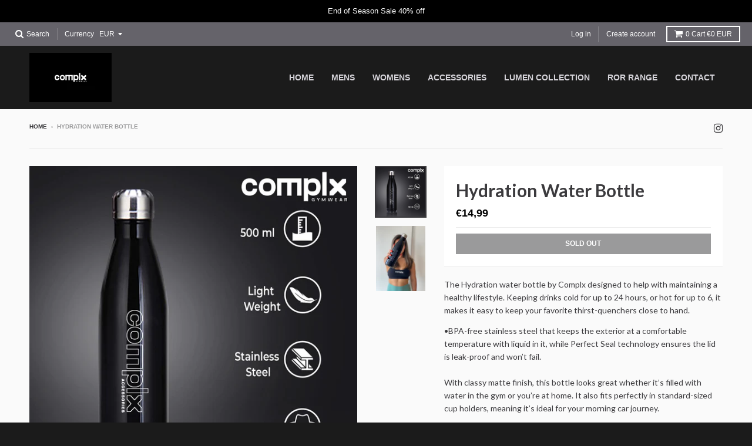

--- FILE ---
content_type: text/html; charset=utf-8
request_url: https://complxwear.com/products/complx-hydration-water-bottle
body_size: 20104
content:
<!doctype html>
<!--[if IE 8]><html class="no-js lt-ie9" lang="en"> <![endif]-->
<!--[if IE 9 ]><html class="ie9 no-js"> <![endif]-->
<!--[if (gt IE 9)|!(IE)]><!--> <html class="no-js" lang="en"> <!--<![endif]-->
<head>
  <!-- Google tag (gtag.js) -->
<script async src="https://www.googletagmanager.com/gtag/js?id=G-VNTPHSVS33"></script>
<script>
  window.dataLayer = window.dataLayer || [];
  function gtag(){dataLayer.push(arguments);}
  gtag('js', new Date());

  gtag('config', 'G-VNTPHSVS33');
</script>
  <meta charset="utf-8">
  <meta http-equiv="X-UA-Compatible" content="IE=edge,chrome=1">
  <link rel="canonical" href="https://complxwear.com/products/complx-hydration-water-bottle">
  <meta name="viewport" content="width=device-width,initial-scale=1">
  <meta name="theme-color" content="#000000">

  
  <link rel="shortcut icon" href="//complxwear.com/cdn/shop/files/Logo_32x32.jpg?v=1753300260" type="image/png" />
  

  <title>
    Hydration Water Bottle &ndash;  COMPLX WEAR
  </title>

  
    <meta name="description" content="The Hydration water bottle by Complx designed to help with maintaining a healthy lifestyle. Keeping drinks cold for up to 24 hours, or hot for up to 6, it makes it easy to keep your favorite thirst-quenchers close to hand. •BPA-free stainless steel that keeps the exterior at a comfortable temperature with liquid in it,">
  

  
<meta property="og:site_name" content=" COMPLX WEAR">
<meta property="og:url" content="https://complxwear.com/products/complx-hydration-water-bottle">
<meta property="og:title" content="Hydration Water Bottle">
<meta property="og:type" content="product">
<meta property="og:description" content="The Hydration water bottle by Complx designed to help with maintaining a healthy lifestyle. Keeping drinks cold for up to 24 hours, or hot for up to 6, it makes it easy to keep your favorite thirst-quenchers close to hand. •BPA-free stainless steel that keeps the exterior at a comfortable temperature with liquid in it,"><meta property="og:price:amount" content="14,99">
  <meta property="og:price:currency" content="EUR"><meta property="og:image" content="http://complxwear.com/cdn/shop/products/WhatsAppImage2020-04-20at10.56.10_1024x1024.jpg?v=1588023304"><meta property="og:image" content="http://complxwear.com/cdn/shop/products/image_873829f7-5296-4b22-a6f2-92148883abea_1024x1024.jpg?v=1590246855">
<meta property="og:image:secure_url" content="https://complxwear.com/cdn/shop/products/WhatsAppImage2020-04-20at10.56.10_1024x1024.jpg?v=1588023304"><meta property="og:image:secure_url" content="https://complxwear.com/cdn/shop/products/image_873829f7-5296-4b22-a6f2-92148883abea_1024x1024.jpg?v=1590246855">

<meta name="twitter:site" content="@">
<meta name="twitter:card" content="summary_large_image">
<meta name="twitter:title" content="Hydration Water Bottle">
<meta name="twitter:description" content="The Hydration water bottle by Complx designed to help with maintaining a healthy lifestyle. Keeping drinks cold for up to 24 hours, or hot for up to 6, it makes it easy to keep your favorite thirst-quenchers close to hand. •BPA-free stainless steel that keeps the exterior at a comfortable temperature with liquid in it,">


  <script>window.performance && window.performance.mark && window.performance.mark('shopify.content_for_header.start');</script><meta name="google-site-verification" content="45Hla0sPjgKVwbd1oMgF0vUzjWeV5Lzt4basbW7TVGM">
<meta id="shopify-digital-wallet" name="shopify-digital-wallet" content="/36452925572/digital_wallets/dialog">
<meta name="shopify-checkout-api-token" content="132983ff668fea9a185492f6b542c8f8">
<link rel="alternate" type="application/json+oembed" href="https://complxwear.com/products/complx-hydration-water-bottle.oembed">
<script async="async" src="/checkouts/internal/preloads.js?locale=en-IE"></script>
<link rel="preconnect" href="https://shop.app" crossorigin="anonymous">
<script async="async" src="https://shop.app/checkouts/internal/preloads.js?locale=en-IE&shop_id=36452925572" crossorigin="anonymous"></script>
<script id="apple-pay-shop-capabilities" type="application/json">{"shopId":36452925572,"countryCode":"IE","currencyCode":"EUR","merchantCapabilities":["supports3DS"],"merchantId":"gid:\/\/shopify\/Shop\/36452925572","merchantName":" COMPLX WEAR","requiredBillingContactFields":["postalAddress","email"],"requiredShippingContactFields":["postalAddress","email"],"shippingType":"shipping","supportedNetworks":["visa","maestro","masterCard","amex"],"total":{"type":"pending","label":" COMPLX WEAR","amount":"1.00"},"shopifyPaymentsEnabled":true,"supportsSubscriptions":true}</script>
<script id="shopify-features" type="application/json">{"accessToken":"132983ff668fea9a185492f6b542c8f8","betas":["rich-media-storefront-analytics"],"domain":"complxwear.com","predictiveSearch":true,"shopId":36452925572,"locale":"en"}</script>
<script>var Shopify = Shopify || {};
Shopify.shop = "complxwearireland.myshopify.com";
Shopify.locale = "en";
Shopify.currency = {"active":"EUR","rate":"1.0"};
Shopify.country = "IE";
Shopify.theme = {"name":"District","id":92470575236,"schema_name":"District","schema_version":"2.4.1","theme_store_id":null,"role":"main"};
Shopify.theme.handle = "null";
Shopify.theme.style = {"id":null,"handle":null};
Shopify.cdnHost = "complxwear.com/cdn";
Shopify.routes = Shopify.routes || {};
Shopify.routes.root = "/";</script>
<script type="module">!function(o){(o.Shopify=o.Shopify||{}).modules=!0}(window);</script>
<script>!function(o){function n(){var o=[];function n(){o.push(Array.prototype.slice.apply(arguments))}return n.q=o,n}var t=o.Shopify=o.Shopify||{};t.loadFeatures=n(),t.autoloadFeatures=n()}(window);</script>
<script>
  window.ShopifyPay = window.ShopifyPay || {};
  window.ShopifyPay.apiHost = "shop.app\/pay";
  window.ShopifyPay.redirectState = null;
</script>
<script id="shop-js-analytics" type="application/json">{"pageType":"product"}</script>
<script defer="defer" async type="module" src="//complxwear.com/cdn/shopifycloud/shop-js/modules/v2/client.init-shop-cart-sync_BN7fPSNr.en.esm.js"></script>
<script defer="defer" async type="module" src="//complxwear.com/cdn/shopifycloud/shop-js/modules/v2/chunk.common_Cbph3Kss.esm.js"></script>
<script defer="defer" async type="module" src="//complxwear.com/cdn/shopifycloud/shop-js/modules/v2/chunk.modal_DKumMAJ1.esm.js"></script>
<script type="module">
  await import("//complxwear.com/cdn/shopifycloud/shop-js/modules/v2/client.init-shop-cart-sync_BN7fPSNr.en.esm.js");
await import("//complxwear.com/cdn/shopifycloud/shop-js/modules/v2/chunk.common_Cbph3Kss.esm.js");
await import("//complxwear.com/cdn/shopifycloud/shop-js/modules/v2/chunk.modal_DKumMAJ1.esm.js");

  window.Shopify.SignInWithShop?.initShopCartSync?.({"fedCMEnabled":true,"windoidEnabled":true});

</script>
<script>
  window.Shopify = window.Shopify || {};
  if (!window.Shopify.featureAssets) window.Shopify.featureAssets = {};
  window.Shopify.featureAssets['shop-js'] = {"shop-cart-sync":["modules/v2/client.shop-cart-sync_CJVUk8Jm.en.esm.js","modules/v2/chunk.common_Cbph3Kss.esm.js","modules/v2/chunk.modal_DKumMAJ1.esm.js"],"init-fed-cm":["modules/v2/client.init-fed-cm_7Fvt41F4.en.esm.js","modules/v2/chunk.common_Cbph3Kss.esm.js","modules/v2/chunk.modal_DKumMAJ1.esm.js"],"init-shop-email-lookup-coordinator":["modules/v2/client.init-shop-email-lookup-coordinator_Cc088_bR.en.esm.js","modules/v2/chunk.common_Cbph3Kss.esm.js","modules/v2/chunk.modal_DKumMAJ1.esm.js"],"init-windoid":["modules/v2/client.init-windoid_hPopwJRj.en.esm.js","modules/v2/chunk.common_Cbph3Kss.esm.js","modules/v2/chunk.modal_DKumMAJ1.esm.js"],"shop-button":["modules/v2/client.shop-button_B0jaPSNF.en.esm.js","modules/v2/chunk.common_Cbph3Kss.esm.js","modules/v2/chunk.modal_DKumMAJ1.esm.js"],"shop-cash-offers":["modules/v2/client.shop-cash-offers_DPIskqss.en.esm.js","modules/v2/chunk.common_Cbph3Kss.esm.js","modules/v2/chunk.modal_DKumMAJ1.esm.js"],"shop-toast-manager":["modules/v2/client.shop-toast-manager_CK7RT69O.en.esm.js","modules/v2/chunk.common_Cbph3Kss.esm.js","modules/v2/chunk.modal_DKumMAJ1.esm.js"],"init-shop-cart-sync":["modules/v2/client.init-shop-cart-sync_BN7fPSNr.en.esm.js","modules/v2/chunk.common_Cbph3Kss.esm.js","modules/v2/chunk.modal_DKumMAJ1.esm.js"],"init-customer-accounts-sign-up":["modules/v2/client.init-customer-accounts-sign-up_CfPf4CXf.en.esm.js","modules/v2/client.shop-login-button_DeIztwXF.en.esm.js","modules/v2/chunk.common_Cbph3Kss.esm.js","modules/v2/chunk.modal_DKumMAJ1.esm.js"],"pay-button":["modules/v2/client.pay-button_CgIwFSYN.en.esm.js","modules/v2/chunk.common_Cbph3Kss.esm.js","modules/v2/chunk.modal_DKumMAJ1.esm.js"],"init-customer-accounts":["modules/v2/client.init-customer-accounts_DQ3x16JI.en.esm.js","modules/v2/client.shop-login-button_DeIztwXF.en.esm.js","modules/v2/chunk.common_Cbph3Kss.esm.js","modules/v2/chunk.modal_DKumMAJ1.esm.js"],"avatar":["modules/v2/client.avatar_BTnouDA3.en.esm.js"],"init-shop-for-new-customer-accounts":["modules/v2/client.init-shop-for-new-customer-accounts_CsZy_esa.en.esm.js","modules/v2/client.shop-login-button_DeIztwXF.en.esm.js","modules/v2/chunk.common_Cbph3Kss.esm.js","modules/v2/chunk.modal_DKumMAJ1.esm.js"],"shop-follow-button":["modules/v2/client.shop-follow-button_BRMJjgGd.en.esm.js","modules/v2/chunk.common_Cbph3Kss.esm.js","modules/v2/chunk.modal_DKumMAJ1.esm.js"],"checkout-modal":["modules/v2/client.checkout-modal_B9Drz_yf.en.esm.js","modules/v2/chunk.common_Cbph3Kss.esm.js","modules/v2/chunk.modal_DKumMAJ1.esm.js"],"shop-login-button":["modules/v2/client.shop-login-button_DeIztwXF.en.esm.js","modules/v2/chunk.common_Cbph3Kss.esm.js","modules/v2/chunk.modal_DKumMAJ1.esm.js"],"lead-capture":["modules/v2/client.lead-capture_DXYzFM3R.en.esm.js","modules/v2/chunk.common_Cbph3Kss.esm.js","modules/v2/chunk.modal_DKumMAJ1.esm.js"],"shop-login":["modules/v2/client.shop-login_CA5pJqmO.en.esm.js","modules/v2/chunk.common_Cbph3Kss.esm.js","modules/v2/chunk.modal_DKumMAJ1.esm.js"],"payment-terms":["modules/v2/client.payment-terms_BxzfvcZJ.en.esm.js","modules/v2/chunk.common_Cbph3Kss.esm.js","modules/v2/chunk.modal_DKumMAJ1.esm.js"]};
</script>
<script>(function() {
  var isLoaded = false;
  function asyncLoad() {
    if (isLoaded) return;
    isLoaded = true;
    var urls = ["\/\/cdn.shopify.com\/proxy\/7065417f65b5974c01ef568af3311529bd460ff0f1f170f99ed17b129a9cae3b\/shopify-script-tags.s3.eu-west-1.amazonaws.com\/smartseo\/instantpage.js?shop=complxwearireland.myshopify.com\u0026sp-cache-control=cHVibGljLCBtYXgtYWdlPTkwMA","https:\/\/chimpstatic.com\/mcjs-connected\/js\/users\/9244b58465f52df04ae4e11bb\/e519fe3f25dfaa85e17eead89.js?shop=complxwearireland.myshopify.com"];
    for (var i = 0; i < urls.length; i++) {
      var s = document.createElement('script');
      s.type = 'text/javascript';
      s.async = true;
      s.src = urls[i];
      var x = document.getElementsByTagName('script')[0];
      x.parentNode.insertBefore(s, x);
    }
  };
  if(window.attachEvent) {
    window.attachEvent('onload', asyncLoad);
  } else {
    window.addEventListener('load', asyncLoad, false);
  }
})();</script>
<script id="__st">var __st={"a":36452925572,"offset":-18000,"reqid":"042dc5cc-7e1c-4243-8562-ba83353b1eda-1769735033","pageurl":"complxwear.com\/products\/complx-hydration-water-bottle","u":"427c51dba1af","p":"product","rtyp":"product","rid":4883037978756};</script>
<script>window.ShopifyPaypalV4VisibilityTracking = true;</script>
<script id="captcha-bootstrap">!function(){'use strict';const t='contact',e='account',n='new_comment',o=[[t,t],['blogs',n],['comments',n],[t,'customer']],c=[[e,'customer_login'],[e,'guest_login'],[e,'recover_customer_password'],[e,'create_customer']],r=t=>t.map((([t,e])=>`form[action*='/${t}']:not([data-nocaptcha='true']) input[name='form_type'][value='${e}']`)).join(','),a=t=>()=>t?[...document.querySelectorAll(t)].map((t=>t.form)):[];function s(){const t=[...o],e=r(t);return a(e)}const i='password',u='form_key',d=['recaptcha-v3-token','g-recaptcha-response','h-captcha-response',i],f=()=>{try{return window.sessionStorage}catch{return}},m='__shopify_v',_=t=>t.elements[u];function p(t,e,n=!1){try{const o=window.sessionStorage,c=JSON.parse(o.getItem(e)),{data:r}=function(t){const{data:e,action:n}=t;return t[m]||n?{data:e,action:n}:{data:t,action:n}}(c);for(const[e,n]of Object.entries(r))t.elements[e]&&(t.elements[e].value=n);n&&o.removeItem(e)}catch(o){console.error('form repopulation failed',{error:o})}}const l='form_type',E='cptcha';function T(t){t.dataset[E]=!0}const w=window,h=w.document,L='Shopify',v='ce_forms',y='captcha';let A=!1;((t,e)=>{const n=(g='f06e6c50-85a8-45c8-87d0-21a2b65856fe',I='https://cdn.shopify.com/shopifycloud/storefront-forms-hcaptcha/ce_storefront_forms_captcha_hcaptcha.v1.5.2.iife.js',D={infoText:'Protected by hCaptcha',privacyText:'Privacy',termsText:'Terms'},(t,e,n)=>{const o=w[L][v],c=o.bindForm;if(c)return c(t,g,e,D).then(n);var r;o.q.push([[t,g,e,D],n]),r=I,A||(h.body.append(Object.assign(h.createElement('script'),{id:'captcha-provider',async:!0,src:r})),A=!0)});var g,I,D;w[L]=w[L]||{},w[L][v]=w[L][v]||{},w[L][v].q=[],w[L][y]=w[L][y]||{},w[L][y].protect=function(t,e){n(t,void 0,e),T(t)},Object.freeze(w[L][y]),function(t,e,n,w,h,L){const[v,y,A,g]=function(t,e,n){const i=e?o:[],u=t?c:[],d=[...i,...u],f=r(d),m=r(i),_=r(d.filter((([t,e])=>n.includes(e))));return[a(f),a(m),a(_),s()]}(w,h,L),I=t=>{const e=t.target;return e instanceof HTMLFormElement?e:e&&e.form},D=t=>v().includes(t);t.addEventListener('submit',(t=>{const e=I(t);if(!e)return;const n=D(e)&&!e.dataset.hcaptchaBound&&!e.dataset.recaptchaBound,o=_(e),c=g().includes(e)&&(!o||!o.value);(n||c)&&t.preventDefault(),c&&!n&&(function(t){try{if(!f())return;!function(t){const e=f();if(!e)return;const n=_(t);if(!n)return;const o=n.value;o&&e.removeItem(o)}(t);const e=Array.from(Array(32),(()=>Math.random().toString(36)[2])).join('');!function(t,e){_(t)||t.append(Object.assign(document.createElement('input'),{type:'hidden',name:u})),t.elements[u].value=e}(t,e),function(t,e){const n=f();if(!n)return;const o=[...t.querySelectorAll(`input[type='${i}']`)].map((({name:t})=>t)),c=[...d,...o],r={};for(const[a,s]of new FormData(t).entries())c.includes(a)||(r[a]=s);n.setItem(e,JSON.stringify({[m]:1,action:t.action,data:r}))}(t,e)}catch(e){console.error('failed to persist form',e)}}(e),e.submit())}));const S=(t,e)=>{t&&!t.dataset[E]&&(n(t,e.some((e=>e===t))),T(t))};for(const o of['focusin','change'])t.addEventListener(o,(t=>{const e=I(t);D(e)&&S(e,y())}));const B=e.get('form_key'),M=e.get(l),P=B&&M;t.addEventListener('DOMContentLoaded',(()=>{const t=y();if(P)for(const e of t)e.elements[l].value===M&&p(e,B);[...new Set([...A(),...v().filter((t=>'true'===t.dataset.shopifyCaptcha))])].forEach((e=>S(e,t)))}))}(h,new URLSearchParams(w.location.search),n,t,e,['guest_login'])})(!0,!0)}();</script>
<script integrity="sha256-4kQ18oKyAcykRKYeNunJcIwy7WH5gtpwJnB7kiuLZ1E=" data-source-attribution="shopify.loadfeatures" defer="defer" src="//complxwear.com/cdn/shopifycloud/storefront/assets/storefront/load_feature-a0a9edcb.js" crossorigin="anonymous"></script>
<script crossorigin="anonymous" defer="defer" src="//complxwear.com/cdn/shopifycloud/storefront/assets/shopify_pay/storefront-65b4c6d7.js?v=20250812"></script>
<script data-source-attribution="shopify.dynamic_checkout.dynamic.init">var Shopify=Shopify||{};Shopify.PaymentButton=Shopify.PaymentButton||{isStorefrontPortableWallets:!0,init:function(){window.Shopify.PaymentButton.init=function(){};var t=document.createElement("script");t.src="https://complxwear.com/cdn/shopifycloud/portable-wallets/latest/portable-wallets.en.js",t.type="module",document.head.appendChild(t)}};
</script>
<script data-source-attribution="shopify.dynamic_checkout.buyer_consent">
  function portableWalletsHideBuyerConsent(e){var t=document.getElementById("shopify-buyer-consent"),n=document.getElementById("shopify-subscription-policy-button");t&&n&&(t.classList.add("hidden"),t.setAttribute("aria-hidden","true"),n.removeEventListener("click",e))}function portableWalletsShowBuyerConsent(e){var t=document.getElementById("shopify-buyer-consent"),n=document.getElementById("shopify-subscription-policy-button");t&&n&&(t.classList.remove("hidden"),t.removeAttribute("aria-hidden"),n.addEventListener("click",e))}window.Shopify?.PaymentButton&&(window.Shopify.PaymentButton.hideBuyerConsent=portableWalletsHideBuyerConsent,window.Shopify.PaymentButton.showBuyerConsent=portableWalletsShowBuyerConsent);
</script>
<script data-source-attribution="shopify.dynamic_checkout.cart.bootstrap">document.addEventListener("DOMContentLoaded",(function(){function t(){return document.querySelector("shopify-accelerated-checkout-cart, shopify-accelerated-checkout")}if(t())Shopify.PaymentButton.init();else{new MutationObserver((function(e,n){t()&&(Shopify.PaymentButton.init(),n.disconnect())})).observe(document.body,{childList:!0,subtree:!0})}}));
</script>
<link id="shopify-accelerated-checkout-styles" rel="stylesheet" media="screen" href="https://complxwear.com/cdn/shopifycloud/portable-wallets/latest/accelerated-checkout-backwards-compat.css" crossorigin="anonymous">
<style id="shopify-accelerated-checkout-cart">
        #shopify-buyer-consent {
  margin-top: 1em;
  display: inline-block;
  width: 100%;
}

#shopify-buyer-consent.hidden {
  display: none;
}

#shopify-subscription-policy-button {
  background: none;
  border: none;
  padding: 0;
  text-decoration: underline;
  font-size: inherit;
  cursor: pointer;
}

#shopify-subscription-policy-button::before {
  box-shadow: none;
}

      </style>

<script>window.performance && window.performance.mark && window.performance.mark('shopify.content_for_header.end');</script>

  
  
  

  
  
  
  
  
    <link href="//fonts.googleapis.com/css?family=Lato:400,400italic,700,700italic|Lato:400,400italic,700,700italic|" rel="stylesheet" type="text/css" media="all" />
  


  <link href="//complxwear.com/cdn/shop/t/2/assets/theme.scss.css?v=140379683611961449561753385972" rel="stylesheet" type="text/css" media="all" />

  

  <!-- /snippets/oldIE-js.liquid -->


<!--[if lt IE 9]>

<script src="//cdnjs.cloudflare.com/ajax/libs/html5shiv/3.7.2/html5shiv.min.js" type="text/javascript"></script>
<script src="//complxwear.com/cdn/shop/t/2/assets/respond.min.js?v=52248677837542619231584649954" type="text/javascript"></script>
<link href="//complxwear.com/cdn/shop/t/2/assets/respond-proxy.html" id="respond-proxy" rel="respond-proxy" />
<link href="//complxwear.com/search?q=87d892f082ffc8f4f89f2691b446c593" id="respond-redirect" rel="respond-redirect" />
<script src="//complxwear.com/search?q=87d892f082ffc8f4f89f2691b446c593" type="text/javascript"></script>
<![endif]-->

  <script>
    window.StyleHatch = window.StyleHatch || {};
    StyleHatch.currencyFormat = "€{{amount_with_comma_separator}}";
    StyleHatch.Strings = {
      instagramAddToken: "Add your Instagram access token.",
      instagramInvalidToken: "The Instagram access token is invalid. Check to make sure you added the complete token.",
      instagramRateLimitToken: "Your store is currently over Instagram\u0026#39;s rate limit. Contact Style Hatch support for details.",
      addToCart: "Add to Cart",
      soldOut: "Sold Out"
    }
    StyleHatch.ajaxCartEnable = true;
    // Post defer
    window.addEventListener('DOMContentLoaded', function() {
      (function( $ ) {
      

      
      
      })(jq223);
    });
    document.documentElement.className = document.documentElement.className.replace('no-js', 'js');
  </script>

  <script type="text/javascript">
    window.lazySizesConfig = window.lazySizesConfig || {};
    window.lazySizesConfig.expand = 1200;
    window.lazySizesConfig.loadMode = 3;
  </script>
  <!--[if (gt IE 9)|!(IE)]><!--><script src="//complxwear.com/cdn/shop/t/2/assets/lazysizes.min.js?v=18864737905805455751584649953" async="async"></script><!--<![endif]-->
  <!--[if lte IE 9]><script src="//complxwear.com/cdn/shop/t/2/assets/lazysizes.min.js?v=18864737905805455751584649953"></script><![endif]-->
  <!--[if (gt IE 9)|!(IE)]><!--><script src="//complxwear.com/cdn/shop/t/2/assets/vendor.js?v=33017147095501145641584649958" defer="defer"></script><!--<![endif]-->
  <!--[if lte IE 9]><script src="//complxwear.com/cdn/shop/t/2/assets/vendor.js?v=33017147095501145641584649958"></script><![endif]-->
  
    <script>
StyleHatch.currencyConverter = true;
StyleHatch.shopCurrency = 'EUR';
StyleHatch.defaultCurrency = 'EUR';
// Formatting
StyleHatch.currencyConverterFormat = 'money_with_currency_format';
StyleHatch.moneyWithCurrencyFormat = "€{{amount_with_comma_separator}} EUR";
StyleHatch.moneyFormat = "€{{amount_with_comma_separator}}";
</script>
<!--[if (gt IE 9)|!(IE)]><!--><script src="//cdn.shopify.com/s/javascripts/currencies.js" defer="defer"></script><!--<![endif]-->
<!--[if lte IE 9]><script src="//cdn.shopify.com/s/javascripts/currencies.js"></script><![endif]-->
<!--[if (gt IE 9)|!(IE)]><!--><script src="//complxwear.com/cdn/shop/t/2/assets/jquery.currencies.min.js?v=152637954936623000011584649952" defer="defer"></script><!--<![endif]-->
<!--[if lte IE 9]><script src="//complxwear.com/cdn/shop/t/2/assets/jquery.currencies.min.js?v=152637954936623000011584649952"></script><![endif]-->

  
  <!--[if (gt IE 9)|!(IE)]><!--><script src="//complxwear.com/cdn/shop/t/2/assets/theme.min.js?v=184416381356903146781584649957" defer="defer"></script><!--<![endif]-->
  <!--[if lte IE 9]><script src="//complxwear.com/cdn/shop/t/2/assets/theme.min.js?v=184416381356903146781584649957"></script><![endif]-->

<script src="https://cdn.shopify.com/extensions/40e2e1dc-aa2d-445e-9721-f7e8b19b72d9/onepixel-31/assets/one-pixel.min.js" type="text/javascript" defer="defer"></script>
<link href="https://monorail-edge.shopifysvc.com" rel="dns-prefetch">
<script>(function(){if ("sendBeacon" in navigator && "performance" in window) {try {var session_token_from_headers = performance.getEntriesByType('navigation')[0].serverTiming.find(x => x.name == '_s').description;} catch {var session_token_from_headers = undefined;}var session_cookie_matches = document.cookie.match(/_shopify_s=([^;]*)/);var session_token_from_cookie = session_cookie_matches && session_cookie_matches.length === 2 ? session_cookie_matches[1] : "";var session_token = session_token_from_headers || session_token_from_cookie || "";function handle_abandonment_event(e) {var entries = performance.getEntries().filter(function(entry) {return /monorail-edge.shopifysvc.com/.test(entry.name);});if (!window.abandonment_tracked && entries.length === 0) {window.abandonment_tracked = true;var currentMs = Date.now();var navigation_start = performance.timing.navigationStart;var payload = {shop_id: 36452925572,url: window.location.href,navigation_start,duration: currentMs - navigation_start,session_token,page_type: "product"};window.navigator.sendBeacon("https://monorail-edge.shopifysvc.com/v1/produce", JSON.stringify({schema_id: "online_store_buyer_site_abandonment/1.1",payload: payload,metadata: {event_created_at_ms: currentMs,event_sent_at_ms: currentMs}}));}}window.addEventListener('pagehide', handle_abandonment_event);}}());</script>
<script id="web-pixels-manager-setup">(function e(e,d,r,n,o){if(void 0===o&&(o={}),!Boolean(null===(a=null===(i=window.Shopify)||void 0===i?void 0:i.analytics)||void 0===a?void 0:a.replayQueue)){var i,a;window.Shopify=window.Shopify||{};var t=window.Shopify;t.analytics=t.analytics||{};var s=t.analytics;s.replayQueue=[],s.publish=function(e,d,r){return s.replayQueue.push([e,d,r]),!0};try{self.performance.mark("wpm:start")}catch(e){}var l=function(){var e={modern:/Edge?\/(1{2}[4-9]|1[2-9]\d|[2-9]\d{2}|\d{4,})\.\d+(\.\d+|)|Firefox\/(1{2}[4-9]|1[2-9]\d|[2-9]\d{2}|\d{4,})\.\d+(\.\d+|)|Chrom(ium|e)\/(9{2}|\d{3,})\.\d+(\.\d+|)|(Maci|X1{2}).+ Version\/(15\.\d+|(1[6-9]|[2-9]\d|\d{3,})\.\d+)([,.]\d+|)( \(\w+\)|)( Mobile\/\w+|) Safari\/|Chrome.+OPR\/(9{2}|\d{3,})\.\d+\.\d+|(CPU[ +]OS|iPhone[ +]OS|CPU[ +]iPhone|CPU IPhone OS|CPU iPad OS)[ +]+(15[._]\d+|(1[6-9]|[2-9]\d|\d{3,})[._]\d+)([._]\d+|)|Android:?[ /-](13[3-9]|1[4-9]\d|[2-9]\d{2}|\d{4,})(\.\d+|)(\.\d+|)|Android.+Firefox\/(13[5-9]|1[4-9]\d|[2-9]\d{2}|\d{4,})\.\d+(\.\d+|)|Android.+Chrom(ium|e)\/(13[3-9]|1[4-9]\d|[2-9]\d{2}|\d{4,})\.\d+(\.\d+|)|SamsungBrowser\/([2-9]\d|\d{3,})\.\d+/,legacy:/Edge?\/(1[6-9]|[2-9]\d|\d{3,})\.\d+(\.\d+|)|Firefox\/(5[4-9]|[6-9]\d|\d{3,})\.\d+(\.\d+|)|Chrom(ium|e)\/(5[1-9]|[6-9]\d|\d{3,})\.\d+(\.\d+|)([\d.]+$|.*Safari\/(?![\d.]+ Edge\/[\d.]+$))|(Maci|X1{2}).+ Version\/(10\.\d+|(1[1-9]|[2-9]\d|\d{3,})\.\d+)([,.]\d+|)( \(\w+\)|)( Mobile\/\w+|) Safari\/|Chrome.+OPR\/(3[89]|[4-9]\d|\d{3,})\.\d+\.\d+|(CPU[ +]OS|iPhone[ +]OS|CPU[ +]iPhone|CPU IPhone OS|CPU iPad OS)[ +]+(10[._]\d+|(1[1-9]|[2-9]\d|\d{3,})[._]\d+)([._]\d+|)|Android:?[ /-](13[3-9]|1[4-9]\d|[2-9]\d{2}|\d{4,})(\.\d+|)(\.\d+|)|Mobile Safari.+OPR\/([89]\d|\d{3,})\.\d+\.\d+|Android.+Firefox\/(13[5-9]|1[4-9]\d|[2-9]\d{2}|\d{4,})\.\d+(\.\d+|)|Android.+Chrom(ium|e)\/(13[3-9]|1[4-9]\d|[2-9]\d{2}|\d{4,})\.\d+(\.\d+|)|Android.+(UC? ?Browser|UCWEB|U3)[ /]?(15\.([5-9]|\d{2,})|(1[6-9]|[2-9]\d|\d{3,})\.\d+)\.\d+|SamsungBrowser\/(5\.\d+|([6-9]|\d{2,})\.\d+)|Android.+MQ{2}Browser\/(14(\.(9|\d{2,})|)|(1[5-9]|[2-9]\d|\d{3,})(\.\d+|))(\.\d+|)|K[Aa][Ii]OS\/(3\.\d+|([4-9]|\d{2,})\.\d+)(\.\d+|)/},d=e.modern,r=e.legacy,n=navigator.userAgent;return n.match(d)?"modern":n.match(r)?"legacy":"unknown"}(),u="modern"===l?"modern":"legacy",c=(null!=n?n:{modern:"",legacy:""})[u],f=function(e){return[e.baseUrl,"/wpm","/b",e.hashVersion,"modern"===e.buildTarget?"m":"l",".js"].join("")}({baseUrl:d,hashVersion:r,buildTarget:u}),m=function(e){var d=e.version,r=e.bundleTarget,n=e.surface,o=e.pageUrl,i=e.monorailEndpoint;return{emit:function(e){var a=e.status,t=e.errorMsg,s=(new Date).getTime(),l=JSON.stringify({metadata:{event_sent_at_ms:s},events:[{schema_id:"web_pixels_manager_load/3.1",payload:{version:d,bundle_target:r,page_url:o,status:a,surface:n,error_msg:t},metadata:{event_created_at_ms:s}}]});if(!i)return console&&console.warn&&console.warn("[Web Pixels Manager] No Monorail endpoint provided, skipping logging."),!1;try{return self.navigator.sendBeacon.bind(self.navigator)(i,l)}catch(e){}var u=new XMLHttpRequest;try{return u.open("POST",i,!0),u.setRequestHeader("Content-Type","text/plain"),u.send(l),!0}catch(e){return console&&console.warn&&console.warn("[Web Pixels Manager] Got an unhandled error while logging to Monorail."),!1}}}}({version:r,bundleTarget:l,surface:e.surface,pageUrl:self.location.href,monorailEndpoint:e.monorailEndpoint});try{o.browserTarget=l,function(e){var d=e.src,r=e.async,n=void 0===r||r,o=e.onload,i=e.onerror,a=e.sri,t=e.scriptDataAttributes,s=void 0===t?{}:t,l=document.createElement("script"),u=document.querySelector("head"),c=document.querySelector("body");if(l.async=n,l.src=d,a&&(l.integrity=a,l.crossOrigin="anonymous"),s)for(var f in s)if(Object.prototype.hasOwnProperty.call(s,f))try{l.dataset[f]=s[f]}catch(e){}if(o&&l.addEventListener("load",o),i&&l.addEventListener("error",i),u)u.appendChild(l);else{if(!c)throw new Error("Did not find a head or body element to append the script");c.appendChild(l)}}({src:f,async:!0,onload:function(){if(!function(){var e,d;return Boolean(null===(d=null===(e=window.Shopify)||void 0===e?void 0:e.analytics)||void 0===d?void 0:d.initialized)}()){var d=window.webPixelsManager.init(e)||void 0;if(d){var r=window.Shopify.analytics;r.replayQueue.forEach((function(e){var r=e[0],n=e[1],o=e[2];d.publishCustomEvent(r,n,o)})),r.replayQueue=[],r.publish=d.publishCustomEvent,r.visitor=d.visitor,r.initialized=!0}}},onerror:function(){return m.emit({status:"failed",errorMsg:"".concat(f," has failed to load")})},sri:function(e){var d=/^sha384-[A-Za-z0-9+/=]+$/;return"string"==typeof e&&d.test(e)}(c)?c:"",scriptDataAttributes:o}),m.emit({status:"loading"})}catch(e){m.emit({status:"failed",errorMsg:(null==e?void 0:e.message)||"Unknown error"})}}})({shopId: 36452925572,storefrontBaseUrl: "https://complxwear.com",extensionsBaseUrl: "https://extensions.shopifycdn.com/cdn/shopifycloud/web-pixels-manager",monorailEndpoint: "https://monorail-edge.shopifysvc.com/unstable/produce_batch",surface: "storefront-renderer",enabledBetaFlags: ["2dca8a86"],webPixelsConfigList: [{"id":"3292660055","configuration":"{\"shopID\":\"TtQACSRk0OFmQQ\"}","eventPayloadVersion":"v1","runtimeContext":"STRICT","scriptVersion":"030d7bc4a14967b7600ab5ae2a7fbb34","type":"APP","apiClientId":6348385,"privacyPurposes":["ANALYTICS","MARKETING","SALE_OF_DATA"],"dataSharingAdjustments":{"protectedCustomerApprovalScopes":["read_customer_personal_data"]}},{"id":"1059815767","configuration":"{\"config\":\"{\\\"pixel_id\\\":\\\"G-VNTPHSVS33\\\",\\\"target_country\\\":\\\"IE\\\",\\\"gtag_events\\\":[{\\\"type\\\":\\\"search\\\",\\\"action_label\\\":[\\\"G-VNTPHSVS33\\\",\\\"AW-11124030042\\\/qxSfCIHHmZMYENr0rLgp\\\"]},{\\\"type\\\":\\\"begin_checkout\\\",\\\"action_label\\\":[\\\"G-VNTPHSVS33\\\",\\\"AW-11124030042\\\/FnIHCIfHmZMYENr0rLgp\\\"]},{\\\"type\\\":\\\"view_item\\\",\\\"action_label\\\":[\\\"G-VNTPHSVS33\\\",\\\"AW-11124030042\\\/aI6SCPDEmZMYENr0rLgp\\\",\\\"MC-H8L9890F22\\\"]},{\\\"type\\\":\\\"purchase\\\",\\\"action_label\\\":[\\\"G-VNTPHSVS33\\\",\\\"AW-11124030042\\\/0fttCOrEmZMYENr0rLgp\\\",\\\"MC-H8L9890F22\\\"]},{\\\"type\\\":\\\"page_view\\\",\\\"action_label\\\":[\\\"G-VNTPHSVS33\\\",\\\"AW-11124030042\\\/iMQsCO3EmZMYENr0rLgp\\\",\\\"MC-H8L9890F22\\\"]},{\\\"type\\\":\\\"add_payment_info\\\",\\\"action_label\\\":[\\\"G-VNTPHSVS33\\\",\\\"AW-11124030042\\\/D2_3CIrHmZMYENr0rLgp\\\"]},{\\\"type\\\":\\\"add_to_cart\\\",\\\"action_label\\\":[\\\"G-VNTPHSVS33\\\",\\\"AW-11124030042\\\/Z3IrCITHmZMYENr0rLgp\\\"]}],\\\"enable_monitoring_mode\\\":false}\"}","eventPayloadVersion":"v1","runtimeContext":"OPEN","scriptVersion":"b2a88bafab3e21179ed38636efcd8a93","type":"APP","apiClientId":1780363,"privacyPurposes":[],"dataSharingAdjustments":{"protectedCustomerApprovalScopes":["read_customer_address","read_customer_email","read_customer_name","read_customer_personal_data","read_customer_phone"]}},{"id":"158728535","eventPayloadVersion":"v1","runtimeContext":"LAX","scriptVersion":"1","type":"CUSTOM","privacyPurposes":["MARKETING"],"name":"Meta pixel (migrated)"},{"id":"shopify-app-pixel","configuration":"{}","eventPayloadVersion":"v1","runtimeContext":"STRICT","scriptVersion":"0450","apiClientId":"shopify-pixel","type":"APP","privacyPurposes":["ANALYTICS","MARKETING"]},{"id":"shopify-custom-pixel","eventPayloadVersion":"v1","runtimeContext":"LAX","scriptVersion":"0450","apiClientId":"shopify-pixel","type":"CUSTOM","privacyPurposes":["ANALYTICS","MARKETING"]}],isMerchantRequest: false,initData: {"shop":{"name":" COMPLX WEAR","paymentSettings":{"currencyCode":"EUR"},"myshopifyDomain":"complxwearireland.myshopify.com","countryCode":"IE","storefrontUrl":"https:\/\/complxwear.com"},"customer":null,"cart":null,"checkout":null,"productVariants":[{"price":{"amount":14.99,"currencyCode":"EUR"},"product":{"title":"Hydration Water Bottle","vendor":"COMPLX","id":"4883037978756","untranslatedTitle":"Hydration Water Bottle","url":"\/products\/complx-hydration-water-bottle","type":""},"id":"33584374710404","image":{"src":"\/\/complxwear.com\/cdn\/shop\/products\/WhatsAppImage2020-04-20at10.56.10.jpg?v=1588023304"},"sku":null,"title":"Default Title","untranslatedTitle":"Default Title"}],"purchasingCompany":null},},"https://complxwear.com/cdn","1d2a099fw23dfb22ep557258f5m7a2edbae",{"modern":"","legacy":""},{"shopId":"36452925572","storefrontBaseUrl":"https:\/\/complxwear.com","extensionBaseUrl":"https:\/\/extensions.shopifycdn.com\/cdn\/shopifycloud\/web-pixels-manager","surface":"storefront-renderer","enabledBetaFlags":"[\"2dca8a86\"]","isMerchantRequest":"false","hashVersion":"1d2a099fw23dfb22ep557258f5m7a2edbae","publish":"custom","events":"[[\"page_viewed\",{}],[\"product_viewed\",{\"productVariant\":{\"price\":{\"amount\":14.99,\"currencyCode\":\"EUR\"},\"product\":{\"title\":\"Hydration Water Bottle\",\"vendor\":\"COMPLX\",\"id\":\"4883037978756\",\"untranslatedTitle\":\"Hydration Water Bottle\",\"url\":\"\/products\/complx-hydration-water-bottle\",\"type\":\"\"},\"id\":\"33584374710404\",\"image\":{\"src\":\"\/\/complxwear.com\/cdn\/shop\/products\/WhatsAppImage2020-04-20at10.56.10.jpg?v=1588023304\"},\"sku\":null,\"title\":\"Default Title\",\"untranslatedTitle\":\"Default Title\"}}]]"});</script><script>
  window.ShopifyAnalytics = window.ShopifyAnalytics || {};
  window.ShopifyAnalytics.meta = window.ShopifyAnalytics.meta || {};
  window.ShopifyAnalytics.meta.currency = 'EUR';
  var meta = {"product":{"id":4883037978756,"gid":"gid:\/\/shopify\/Product\/4883037978756","vendor":"COMPLX","type":"","handle":"complx-hydration-water-bottle","variants":[{"id":33584374710404,"price":1499,"name":"Hydration Water Bottle","public_title":null,"sku":null}],"remote":false},"page":{"pageType":"product","resourceType":"product","resourceId":4883037978756,"requestId":"042dc5cc-7e1c-4243-8562-ba83353b1eda-1769735033"}};
  for (var attr in meta) {
    window.ShopifyAnalytics.meta[attr] = meta[attr];
  }
</script>
<script class="analytics">
  (function () {
    var customDocumentWrite = function(content) {
      var jquery = null;

      if (window.jQuery) {
        jquery = window.jQuery;
      } else if (window.Checkout && window.Checkout.$) {
        jquery = window.Checkout.$;
      }

      if (jquery) {
        jquery('body').append(content);
      }
    };

    var hasLoggedConversion = function(token) {
      if (token) {
        return document.cookie.indexOf('loggedConversion=' + token) !== -1;
      }
      return false;
    }

    var setCookieIfConversion = function(token) {
      if (token) {
        var twoMonthsFromNow = new Date(Date.now());
        twoMonthsFromNow.setMonth(twoMonthsFromNow.getMonth() + 2);

        document.cookie = 'loggedConversion=' + token + '; expires=' + twoMonthsFromNow;
      }
    }

    var trekkie = window.ShopifyAnalytics.lib = window.trekkie = window.trekkie || [];
    if (trekkie.integrations) {
      return;
    }
    trekkie.methods = [
      'identify',
      'page',
      'ready',
      'track',
      'trackForm',
      'trackLink'
    ];
    trekkie.factory = function(method) {
      return function() {
        var args = Array.prototype.slice.call(arguments);
        args.unshift(method);
        trekkie.push(args);
        return trekkie;
      };
    };
    for (var i = 0; i < trekkie.methods.length; i++) {
      var key = trekkie.methods[i];
      trekkie[key] = trekkie.factory(key);
    }
    trekkie.load = function(config) {
      trekkie.config = config || {};
      trekkie.config.initialDocumentCookie = document.cookie;
      var first = document.getElementsByTagName('script')[0];
      var script = document.createElement('script');
      script.type = 'text/javascript';
      script.onerror = function(e) {
        var scriptFallback = document.createElement('script');
        scriptFallback.type = 'text/javascript';
        scriptFallback.onerror = function(error) {
                var Monorail = {
      produce: function produce(monorailDomain, schemaId, payload) {
        var currentMs = new Date().getTime();
        var event = {
          schema_id: schemaId,
          payload: payload,
          metadata: {
            event_created_at_ms: currentMs,
            event_sent_at_ms: currentMs
          }
        };
        return Monorail.sendRequest("https://" + monorailDomain + "/v1/produce", JSON.stringify(event));
      },
      sendRequest: function sendRequest(endpointUrl, payload) {
        // Try the sendBeacon API
        if (window && window.navigator && typeof window.navigator.sendBeacon === 'function' && typeof window.Blob === 'function' && !Monorail.isIos12()) {
          var blobData = new window.Blob([payload], {
            type: 'text/plain'
          });

          if (window.navigator.sendBeacon(endpointUrl, blobData)) {
            return true;
          } // sendBeacon was not successful

        } // XHR beacon

        var xhr = new XMLHttpRequest();

        try {
          xhr.open('POST', endpointUrl);
          xhr.setRequestHeader('Content-Type', 'text/plain');
          xhr.send(payload);
        } catch (e) {
          console.log(e);
        }

        return false;
      },
      isIos12: function isIos12() {
        return window.navigator.userAgent.lastIndexOf('iPhone; CPU iPhone OS 12_') !== -1 || window.navigator.userAgent.lastIndexOf('iPad; CPU OS 12_') !== -1;
      }
    };
    Monorail.produce('monorail-edge.shopifysvc.com',
      'trekkie_storefront_load_errors/1.1',
      {shop_id: 36452925572,
      theme_id: 92470575236,
      app_name: "storefront",
      context_url: window.location.href,
      source_url: "//complxwear.com/cdn/s/trekkie.storefront.c59ea00e0474b293ae6629561379568a2d7c4bba.min.js"});

        };
        scriptFallback.async = true;
        scriptFallback.src = '//complxwear.com/cdn/s/trekkie.storefront.c59ea00e0474b293ae6629561379568a2d7c4bba.min.js';
        first.parentNode.insertBefore(scriptFallback, first);
      };
      script.async = true;
      script.src = '//complxwear.com/cdn/s/trekkie.storefront.c59ea00e0474b293ae6629561379568a2d7c4bba.min.js';
      first.parentNode.insertBefore(script, first);
    };
    trekkie.load(
      {"Trekkie":{"appName":"storefront","development":false,"defaultAttributes":{"shopId":36452925572,"isMerchantRequest":null,"themeId":92470575236,"themeCityHash":"1180848717488746226","contentLanguage":"en","currency":"EUR","eventMetadataId":"5e17e2e2-bb1c-41b0-a350-ece4bc361003"},"isServerSideCookieWritingEnabled":true,"monorailRegion":"shop_domain","enabledBetaFlags":["65f19447","b5387b81"]},"Session Attribution":{},"S2S":{"facebookCapiEnabled":false,"source":"trekkie-storefront-renderer","apiClientId":580111}}
    );

    var loaded = false;
    trekkie.ready(function() {
      if (loaded) return;
      loaded = true;

      window.ShopifyAnalytics.lib = window.trekkie;

      var originalDocumentWrite = document.write;
      document.write = customDocumentWrite;
      try { window.ShopifyAnalytics.merchantGoogleAnalytics.call(this); } catch(error) {};
      document.write = originalDocumentWrite;

      window.ShopifyAnalytics.lib.page(null,{"pageType":"product","resourceType":"product","resourceId":4883037978756,"requestId":"042dc5cc-7e1c-4243-8562-ba83353b1eda-1769735033","shopifyEmitted":true});

      var match = window.location.pathname.match(/checkouts\/(.+)\/(thank_you|post_purchase)/)
      var token = match? match[1]: undefined;
      if (!hasLoggedConversion(token)) {
        setCookieIfConversion(token);
        window.ShopifyAnalytics.lib.track("Viewed Product",{"currency":"EUR","variantId":33584374710404,"productId":4883037978756,"productGid":"gid:\/\/shopify\/Product\/4883037978756","name":"Hydration Water Bottle","price":"14.99","sku":null,"brand":"COMPLX","variant":null,"category":"","nonInteraction":true,"remote":false},undefined,undefined,{"shopifyEmitted":true});
      window.ShopifyAnalytics.lib.track("monorail:\/\/trekkie_storefront_viewed_product\/1.1",{"currency":"EUR","variantId":33584374710404,"productId":4883037978756,"productGid":"gid:\/\/shopify\/Product\/4883037978756","name":"Hydration Water Bottle","price":"14.99","sku":null,"brand":"COMPLX","variant":null,"category":"","nonInteraction":true,"remote":false,"referer":"https:\/\/complxwear.com\/products\/complx-hydration-water-bottle"});
      }
    });


        var eventsListenerScript = document.createElement('script');
        eventsListenerScript.async = true;
        eventsListenerScript.src = "//complxwear.com/cdn/shopifycloud/storefront/assets/shop_events_listener-3da45d37.js";
        document.getElementsByTagName('head')[0].appendChild(eventsListenerScript);

})();</script>
<script
  defer
  src="https://complxwear.com/cdn/shopifycloud/perf-kit/shopify-perf-kit-3.1.0.min.js"
  data-application="storefront-renderer"
  data-shop-id="36452925572"
  data-render-region="gcp-us-east1"
  data-page-type="product"
  data-theme-instance-id="92470575236"
  data-theme-name="District"
  data-theme-version="2.4.1"
  data-monorail-region="shop_domain"
  data-resource-timing-sampling-rate="10"
  data-shs="true"
  data-shs-beacon="true"
  data-shs-export-with-fetch="true"
  data-shs-logs-sample-rate="1"
  data-shs-beacon-endpoint="https://complxwear.com/api/collect"
></script>
</head>

<body id="hydration-water-bottle" class="template-product" data-template-directory="" data-template="product" >

  <div id="page">
    <div id="shopify-section-promos" class="shopify-section promos"><div data-section-id="promos" data-section-type="promos-section" data-scroll-lock="true">
  
    
    
      <header id="block-1482143996282" class="promo-bar promo-bar-1482143996282 align-center size-default placement-top"
        data-type="announcement-bar"
        
        data-hide-delay="no-delay"
        
        data-bar-placement="top"
        data-show-for="both"
        >
        
          <span class="promo-bar-text">End of Season Sale 40% off</span>
        
      </header>
      <style>
        header.promo-bar-1482143996282 span.promo-bar-text {
          background-color: #000000;
          color: #ffffff;
        }
        header.promo-bar-1482143996282 a {
          color: #ffffff;
        }
      </style>
    

    
    

    
    

  
</div>


</div>
    <header class="util">
  <div class="wrapper">

    <div class="search-wrapper">
      <!-- /snippets/search-bar.liquid -->


<form action="/search" method="get" class="input-group search-bar" role="search">
  <div class="icon-wrapper">
    <span class="icon-fallback-text">
      <span class="icon icon-search" aria-hidden="true"></span>
      <span class="fallback-text">Search</span>
    </span>
  </div>
  <div class="input-wrapper">
    <input type="search" name="q" value="" placeholder="Search our store" class="input-group-field" aria-label="Search our store">
  </div>
  <div class="button-wrapper">
    <span class="input-group-btn">
      <button type="button" class="btn icon-fallback-text">
        <span class="icon icon-close" aria-hidden="true"></span>
        <span class="fallback-text">Close menu</span>
      </button>
    </span>
  </div>
</form>
    </div>

    <div class="left-wrapper">
      <ul class="text-links">
        <li class="mobile-menu">
          <a href="#menu" class="toggle-menu menu-link">
            <span class="icon-text">
              <span class="icon icon-menu" aria-hidden="true"></span>
              <span class="text" data-close-text="Close menu">Menu</span>
            </span>
          </a>
        </li>
        <li>
          <a href="#" class="search">
            <span class="icon-text">
              <span class="icon icon-search" aria-hidden="true"></span>
              <span class="text">Search</span>
            </span>
          </a>
        </li>
      </ul>
      
      
        <div class="currency-picker-contain">
  <label>Currency</label>
  <select class="currency-picker" name="currencies">
  
  
  <option value="EUR" selected="selected">EUR</option>
  
    
    <option value="USD">USD</option>
    
  
    
    <option value="CAD">CAD</option>
    
  
    
    <option value="GBP">GBP</option>
    
  
    
  
    
    <option value="JPY">JPY</option>
    
  
  </select>
</div>

      
    </div>

    <div class="right-wrapper">
      
      
        <!-- /snippets/accounts-nav.liquid -->
<ul class="text-links">
  
    <li>
      <a href="https://complxwear.com/customer_authentication/redirect?locale=en&amp;region_country=IE" id="customer_login_link">Log in</a>
    </li>
    <li>
      <a href="https://shopify.com/36452925572/account?locale=en" id="customer_register_link">Create account</a>
    </li>
  
</ul>
      
      
      <a href="/cart" id="CartButton">
        <span class="icon-fallback-text">
          <span class="icon icon-cart" aria-hidden="true"></span>
        </span>
        <span id="CartCount">0</span>
        Cart
        <span id="CartCost" class="money"></span>

      </a>
      
        <!-- /snippets/cart-preview.liquid -->
<div class="cart-preview">
  <div class="cart-preview-title">
    Added to Cart
  </div>
  <div class="product-container">
    <div class="box product">
      <figure>
        <a href="#" class="product-image"></a>
        <figcaption>
          <a href="#" class="product-title"></a>
          <ul class="product-variant options"></ul>
          <span class="product-price price money"></span>
        </figcaption>
      </figure>
    </div>
  </div>
  <div class="cart-preview-total">
    
    <div class="count plural">You have <span class="item-count"></span> items in your cart</div>
    <div class="count singular">You have <span class="item-count">1</span> item in your cart</div>
    <div class="label">Total</div>
    <div class="total-price total"><span class="money"></span></div>
  </div>
  <a href="/cart" class="button solid">Check Out</a>
  <a href="#continue" class="button outline continue-shopping">Continue Shopping</a>
</div>
      
    </div>
  </div>
</header>

    <div id="shopify-section-header" class="shopify-section header"><div data-section-id="header" data-section-type="header-section">
  <div class="site-header-wrapper">
    <header class="site-header minimal " data-scroll-lock="util" role="banner">

      <div class="wrapper">
        <div class="logo-nav-contain layout-horizontal">
          
          <div class="logo-contain">
            
              <div class="site-logo has-image" itemscope itemtype="http://schema.org/Organization">
            
              
                <a href="/" itemprop="url" class="logo-image">
                  
                  
                  
                  <img src="//complxwear.com/cdn/shop/files/Logo_140x.jpg?v=1753300260"
                    srcset="//complxwear.com/cdn/shop/files/Logo_140x.jpg?v=1753300260 1x
                            ,//complxwear.com/cdn/shop/files/Logo_140x@2x.jpg?v=1753300260 2x"
                    alt=" COMPLX WEAR">
                </a>
              
            
              </div>
            
          </div>

          <nav class="nav-bar" role="navigation">
            <ul class="site-nav" role="menubar">
  
  
    <li class="" role="presentation">
      <a href="/"  role="menuitem">Home</a>
      
    </li>
  
    <li class="" role="presentation">
      <a href="/collections/men"  role="menuitem">Mens</a>
      
    </li>
  
    <li class="" role="presentation">
      <a href="/collections/women"  role="menuitem">Womens</a>
      
    </li>
  
    <li class="" role="presentation">
      <a href="/collections/accessories"  role="menuitem">Accessories</a>
      
    </li>
  
    <li class="" role="presentation">
      <a href="/collections/lumen-collection"  role="menuitem">Lumen collection</a>
      
    </li>
  
    <li class="" role="presentation">
      <a href="/collections/leggings"  role="menuitem">ROR RANGE</a>
      
    </li>
  
    <li class="" role="presentation">
      <a href="/pages/contact"  role="menuitem">Contact</a>
      
    </li>
  
</ul>

          </nav>
        </div>

      </div>
    </header>
  </div>
</div>

<nav id="menu" class="panel" role="navigation">
  <div class="search">
    <!-- /snippets/search-bar.liquid -->


<form action="/search" method="get" class="input-group search-bar" role="search">
  <div class="icon-wrapper">
    <span class="icon-fallback-text">
      <span class="icon icon-search" aria-hidden="true"></span>
      <span class="fallback-text">Search</span>
    </span>
  </div>
  <div class="input-wrapper">
    <input type="search" name="q" value="" placeholder="Search our store" class="input-group-field" aria-label="Search our store">
  </div>
  <div class="button-wrapper">
    <span class="input-group-btn">
      <button type="button" class="btn icon-fallback-text">
        <span class="icon icon-close" aria-hidden="true"></span>
        <span class="fallback-text">Close menu</span>
      </button>
    </span>
  </div>
</form>
  </div>

  <ul class="site-nav" role="menubar">
  
  
    <li class="" role="presentation">
      <a href="/"  role="menuitem">Home</a>
      
    </li>
  
    <li class="" role="presentation">
      <a href="/collections/men"  role="menuitem">Mens</a>
      
    </li>
  
    <li class="" role="presentation">
      <a href="/collections/women"  role="menuitem">Womens</a>
      
    </li>
  
    <li class="" role="presentation">
      <a href="/collections/accessories"  role="menuitem">Accessories</a>
      
    </li>
  
    <li class="" role="presentation">
      <a href="/collections/lumen-collection"  role="menuitem">Lumen collection</a>
      
    </li>
  
    <li class="" role="presentation">
      <a href="/collections/leggings"  role="menuitem">ROR RANGE</a>
      
    </li>
  
    <li class="" role="presentation">
      <a href="/pages/contact"  role="menuitem">Contact</a>
      
    </li>
  
</ul>


  <div class="account">
    
      <!-- /snippets/accounts-nav.liquid -->
<ul class="text-links">
  
    <li>
      <a href="https://complxwear.com/customer_authentication/redirect?locale=en&amp;region_country=IE" id="customer_login_link">Log in</a>
    </li>
    <li>
      <a href="https://shopify.com/36452925572/account?locale=en" id="customer_register_link">Create account</a>
    </li>
  
</ul>
    
  </div>
</nav>

<style>
  
  header.util .wrapper {
    padding: 0;
    max-width: 100%;
  }
  header.util .wrapper .left-wrapper,
  header.util .wrapper .right-wrapper {
    margin: 6px 20px;
  }
  
  .site-logo.has-image {
    max-width: 140px;
  }
  //
</style>


</div>

    <main class="main-content" role="main">
      

<div id="shopify-section-product-template" class="shopify-section"><div class="product-template" id="ProductSection-product-template" data-section-id="product-template" data-section-type="product-template" data-enable-history-state="true">
  <section class="single-product" itemscope itemtype="http://schema.org/Product">
    <meta itemprop="name" content="Hydration Water Bottle">
    <meta itemprop="url" content="https://complxwear.com/products/complx-hydration-water-bottle">
    <meta itemprop="image" content="//complxwear.com/cdn/shop/products/WhatsAppImage2020-04-20at10.56.10_1024x1024.jpg?v=1588023304">
    
    
    <div class="wrapper">

      <header class="content-util">
      <!-- /snippets/breadcrumb.liquid -->


<nav class="breadcrumb" role="navigation" aria-label="breadcrumbs">
  <a href="/" title="Back to the frontpage">Home</a>

  

    
    <span aria-hidden="true">&rsaquo;</span>
    <span>Hydration Water Bottle</span>

  
</nav>


      <ul class="social-icons">
  
  
  
  <li>
    <a href="https://www.instagram.com/complxwear" title=" COMPLX WEAR on Instagram">
      <span class="icon-fallback-text">
        <span class="icon icon-instagram" aria-hidden="true"></span>
        <span class="fallback-text">Instagram</span>
      </span>
    </a>
  </li>
  
  
  
  
  
  
  
  
  
  
</ul>
      </header>

      <header class="product-header">
        <div class="product-jump-container">
          
          
        </div>

      </header>

      <div class="grid">
        <div class="product-images thumbnails-placement-side">
          <div class="images-container">
            <div class="featured " id="ProductPhoto"><div class="featured-container featured-container-product-template featured-zoom" data-zoom="true" data-lightbox="true">
                <a href="//complxwear.com/cdn/shop/products/WhatsAppImage2020-04-20at10.56.10_1600x.jpg?v=1588023304" class="card__image-container">
                  
                  







                  <div class="productimage-limit" style="max-width:1600px">
                    <img id="ProductImage" class="lazyload"
                      src="//complxwear.com/cdn/shop/products/WhatsAppImage2020-04-20at10.56.10_394x.jpg?v=1588023304"
                      data-id="product-template"
                      data-src="//complxwear.com/cdn/shop/products/WhatsAppImage2020-04-20at10.56.10_{width}x.jpg?v=1588023304"
                      data-widths="[85,100,200,295,394,590,720,800,1600]"
                      data-aspectratio="1.0"
                      data-sizes="auto"
                      data-position="0"
                      data-max-width="1600"
                      alt="Hydration Water Bottle">
                    <noscript>
                      <img src="//complxwear.com/cdn/shop/products/WhatsAppImage2020-04-20at10.56.10_590x.jpg?v=1588023304" alt="Hydration Water Bottle">
                    </noscript>
                  </div>
                </a>
              </div>
            </div>
            
            
              <div class="thumbnails" >
                <ul id="ProductThumbs-product-template">

                  
<li>
                      <a href="//complxwear.com/cdn/shop/products/WhatsAppImage2020-04-20at10.56.10_1600x.jpg?v=1588023304" class="product-single__thumbnail--product-template active" data-image-id="15670756704388">
                        
                        







                        <img class="lazyload"
                          src="//complxwear.com/cdn/shop/products/WhatsAppImage2020-04-20at10.56.10_100x.jpg?v=1588023304"
                          data-default="//complxwear.com/cdn/shop/products/WhatsAppImage2020-04-20at10.56.10_394x.jpg?v=1588023304"
                          data-src="//complxwear.com/cdn/shop/products/WhatsAppImage2020-04-20at10.56.10_{width}x.jpg?v=1588023304"
                          data-src-pattern="//complxwear.com/cdn/shop/products/WhatsAppImage2020-04-20at10.56.10_{width}x.jpg?v=1588023304"
                          data-widths="[85,100,200,295,394,590,720,800,1600]"
                          data-aspectratio="1.0"
                          data-sizes="auto"
                          data-position="0"
                          data-max-width="1600"
                          alt="Hydration Water Bottle">
                        <noscript>
                          <img src="//complxwear.com/cdn/shop/products/WhatsAppImage2020-04-20at10.56.10_100x.jpg?v=1588023304" alt="Hydration Water Bottle">
                        </noscript>
                      </a>
                    </li>
                  
<li>
                      <a href="//complxwear.com/cdn/shop/products/image_873829f7-5296-4b22-a6f2-92148883abea_3024x.jpg?v=1590246855" class="product-single__thumbnail--product-template " data-image-id="16122733953156">
                        
                        







                        <img class="lazyload"
                          src="//complxwear.com/cdn/shop/products/image_873829f7-5296-4b22-a6f2-92148883abea_100x.jpg?v=1590246855"
                          data-default="//complxwear.com/cdn/shop/products/image_873829f7-5296-4b22-a6f2-92148883abea_394x.jpg?v=1590246855"
                          data-src="//complxwear.com/cdn/shop/products/image_873829f7-5296-4b22-a6f2-92148883abea_{width}x.jpg?v=1590246855"
                          data-src-pattern="//complxwear.com/cdn/shop/products/image_873829f7-5296-4b22-a6f2-92148883abea_{width}x.jpg?v=1590246855"
                          data-widths="[85,100,200,295,394,590,720,800,3024]"
                          data-aspectratio="0.75"
                          data-sizes="auto"
                          data-position="1"
                          data-max-width="3024"
                          alt="Hydration Water Bottle">
                        <noscript>
                          <img src="//complxwear.com/cdn/shop/products/image_873829f7-5296-4b22-a6f2-92148883abea_100x.jpg?v=1590246855" alt="Hydration Water Bottle">
                        </noscript>
                      </a>
                    </li>
                  

                </ul>
              </div>
            
          </div>
        </div>

        <aside class="product-aside">
          <div class="purchase-box padding-box" itemprop="offers" itemscope itemtype="http://schema.org/Offer">
            <meta itemprop="priceCurrency" content="EUR">
            <link itemprop="availability" href="http://schema.org/OutOfStock">

            
            <form action="/cart/add" method="post" enctype="multipart/form-data" id="AddToCartForm" class="form-vertical product-form product-form-product-template" data-section="product-template">

              <div class="product-title">
                <h1 itemprop="name">Hydration Water Bottle</h1>
                
              </div>

              <div class="selection-wrapper price product-single__price-product-template">
                <span class="money" id="ProductPrice-product-template" itemprop="price" content="1499">€14,99</span>
                
                  <p id="ComparePrice-product-template" style="display:none;">
                    Compare at <span class="money"></span>
                  </p>
                
              </div>

              
              

              
              <div class="selection-wrapper variant no-js">
                <div class="selector-wrapper full-width">
                  <select name="id" id="ProductSelect-product-template" data-section="product-template" class="product-form__variants no-js">
                    
                      
                        <option disabled="disabled">Default Title - Sold Out</option>
                      
                    
                  </select>
                </div>
              </div>


              <div class="error cart-error cart-error-product-template"></div>
              <div class="selection-wrapper cart">
                
                  <div class="selector-wrapper quantity quantity-product-template" style="display:none;">
                    <label for="Quantity">Quantity</label>
                    <div class="quantity-select quantity-select-product-template">
                      <div class="button-wrapper">
                        <button class="adjust adjust-minus">-</button>
                      </div>
                      <div class="input-wrapper">
                        <input type="text" class="quantity" value="1" min="1" pattern="[0-9]*" name="quantity" id="Quantity">
                      </div>
                      <div class="button-wrapper">
                        <button class="adjust adjust-plus">+</button>
                      </div>
                    </div>
                  </div>
                
                <div class="button-wrapper">
                  <button type="submit" name="add" id="AddToCart-product-template" class="button solid disabled" disabled>
                    <span id="AddToCartText-product-template">
                      
                        Sold Out
                      
                    </span>
                  </button>
                </div>
              </div>

            </form>
          </div>
          <div class="description rte" itemprop="description">
            <p><span>The Hydration water bottle by Complx designed to help with maintaining a healthy lifestyle. Keeping drinks cold for up to 24 hours, or hot for up to 6, it makes it easy to keep your favorite thirst-quenchers close to hand. </span></p>
<p><span>•BPA-free stainless steel that keeps the exterior at a comfortable temperature with liquid in it, while Perfect Seal technology ensures the lid is leak-proof and won’t fail.</span><br><br><span>With classy matte finish, this bottle looks great whether it’s filled with water in the gym or you’re at home. It also fits perfectly in standard-sized cup holders, meaning it’s ideal for your morning car journey.</span><br><br><span>-500ml Water Bottle </span></p>
<p><span>•Light •Stainless steel </span></p>
<p><span>•Stylish</span></p>
          </div>
          
            






    
    
    


<ul class="social-share">
  
  
    <li class="facebook">
      <div class="fb-like" data-href="https://complxwear.com/products/complx-hydration-water-bottle" data-layout="button_count" data-action="recommend" data-show-faces="false" data-share="true"></div>
    </li>
  
  
    <li class="twitter">
      <a href="https://twitter.com/share" class="twitter-share-button" data-url="https://complxwear.com/products/complx-hydration-water-bottle" data-text="Hydration Water Bottle">Tweet</a>
    </li>
  
  
  
    <li class="pinterest">
      <a href="//www.pinterest.com/pin/create/button/?url=https://complxwear.com/products/complx-hydration-water-bottle&amp;media=//complxwear.com/cdn/shop/products/WhatsAppImage2020-04-20at10.56.10_1024x1024.jpg?v=1588023304&amp;description=Hydration%20Water%20Bottle" data-pin-do="buttonPin" data-pin-config="beside" data-pin-color="white"><img src="//assets.pinterest.com/images/pidgets/pinit_fg_en_rect_white_20.png" /></a>
    </li>
  
  
</ul>



<div id="fb-root"></div>
<script>(function(d, s, id) {
  var js, fjs = d.getElementsByTagName(s)[0];
  if (d.getElementById(id)) return;
  js = d.createElement(s); js.id = id;
  js.src = "//connect.facebook.net/en_US/sdk.js#xfbml=1&version=v2.3";
  fjs.parentNode.insertBefore(js, fjs);
}(document, 'script', 'facebook-jssdk'));</script>




<script type="text/javascript" async defer src="//assets.pinterest.com/js/pinit.js"></script>




<script>!function(d,s,id){var js,fjs=d.getElementsByTagName(s)[0],p=/^http:/.test(d.location)?'http':'https';if(!d.getElementById(id)){js=d.createElement(s);js.id=id;js.src=p+'://platform.twitter.com/widgets.js';fjs.parentNode.insertBefore(js,fjs);}}(document, 'script', 'twitter-wjs');</script>





          
        </aside>
      </div>

    </div>
  </section>

  
  
    <div class="product-block-container" >
      
          <div class="block-container">
            <!-- /snippets/related-products.liquid -->





















  
    
      
      
      






  
  
  

  

  

  

  <!-- Simple Collection -->
  <div class="simple-collection">
    <div class="wrapper">
      <header>
        
          <h4>Related Products</h4>
        
        
          <a href="/collections/accessories" class="button outline">View more</a>
        
      </header>
      <div class="product-container">
        
    
      
         
           
             







<div class="box product">
  
  <figure>
    <div class="image-table">
      <div class="image-cell">
        <a href="/collections/accessories/products/beanie-hat" class="product-image view-alt lazyload" data-bgset="
    //complxwear.com/cdn/shop/products/image_87334f24-a59e-4970-953d-d011feb7f4b0_180x.png?v=1667118665 180w 240h,
    //complxwear.com/cdn/shop/products/image_87334f24-a59e-4970-953d-d011feb7f4b0_295x.png?v=1667118665 295w 393h,
    //complxwear.com/cdn/shop/products/image_87334f24-a59e-4970-953d-d011feb7f4b0_394x.png?v=1667118665 394w 525h,
    //complxwear.com/cdn/shop/products/image_87334f24-a59e-4970-953d-d011feb7f4b0_590x.png?v=1667118665 590w 787h,
    //complxwear.com/cdn/shop/products/image_87334f24-a59e-4970-953d-d011feb7f4b0_788x.png?v=1667118665 788w 1051h,
    //complxwear.com/cdn/shop/products/image_87334f24-a59e-4970-953d-d011feb7f4b0_900x.png?v=1667118665 900w 1200h,
    //complxwear.com/cdn/shop/products/image_87334f24-a59e-4970-953d-d011feb7f4b0_1180x.png?v=1667118665 1180w 1573h,
    //complxwear.com/cdn/shop/products/image_87334f24-a59e-4970-953d-d011feb7f4b0_1200x.png?v=1667118665 1200w 1600h,
    //complxwear.com/cdn/shop/products/image_87334f24-a59e-4970-953d-d011feb7f4b0_1500x.png?v=1667118665 1500w 2000h,
    
    
    //complxwear.com/cdn/shop/products/image_87334f24-a59e-4970-953d-d011feb7f4b0.png?v=1667118665 1800w 2400h

" ><div class="card__image-wrapper" style="padding-top:133.33333333333334%">
            
            







            <img class="card__image lazyload lazypreload fade-in"
              data-src="//complxwear.com/cdn/shop/products/image_3f11aeed-acec-4c92-bd25-4b54bec6c4fe_{width}x.png?v=1667118663"
              data-widths="[295,394,590,700,800,1000,1200,1500,1800,1800]"
              data-aspectratio="0.75"
              data-sizes="auto"
              data-expand="600"
              alt="Complx Beanie Hat">
            <noscript>
              <img class="card__image" src="//complxwear.com/cdn/shop/products/image_3f11aeed-acec-4c92-bd25-4b54bec6c4fe_394x.png?v=1667118663" alt="Complx Beanie Hat">
            </noscript>
          </div>
          
          <span class="label sold-out">Sold Out</span>
          
        </a>
      </div>
    </div>
    <figcaption>
      <div class="product-title">
        <a href="/collections/accessories/products/beanie-hat" class="title">Complx Beanie Hat</a>
        
      </div>
      <span class="price">
      
        
        <span class="money">€14,99</span>
      
      </span>
    </figcaption>
  </figure>
</div>

             
             
           
        
      
    
      
         
           
             







<div class="box product">
  
  <figure>
    <div class="image-table">
      <div class="image-cell">
        <a href="/collections/accessories/products/complx-blk-training-bag-pack" class="product-image view-alt lazyload" data-bgset="
    //complxwear.com/cdn/shop/products/image_180x.png?v=1590253905 180w 390h,
    //complxwear.com/cdn/shop/products/image_295x.png?v=1590253905 295w 638h,
    //complxwear.com/cdn/shop/products/image_394x.png?v=1590253905 394w 853h,
    //complxwear.com/cdn/shop/products/image_590x.png?v=1590253905 590w 1277h,
    //complxwear.com/cdn/shop/products/image_788x.png?v=1590253905 788w 1705h,
    //complxwear.com/cdn/shop/products/image_900x.png?v=1590253905 900w 1948h,
    //complxwear.com/cdn/shop/products/image_1180x.png?v=1590253905 1180w 2554h,
    //complxwear.com/cdn/shop/products/image_1200x.png?v=1590253905 1200w 2597h,
    
    
    
    //complxwear.com/cdn/shop/products/image.png?v=1590253905 1242w 2688h

" ><div class="card__image-wrapper" style="padding-top:133.33333333333334%">
            
            







            <img class="card__image lazyload lazypreload fade-in"
              data-src="//complxwear.com/cdn/shop/products/image_07e13ac2-0114-476a-8f3b-35b7975f5277_{width}x.jpg?v=1590253905"
              data-widths="[295,394,590,700,800,1000,1200,1500,1800,2000,2400,3024]"
              data-aspectratio="0.75"
              data-sizes="auto"
              data-expand="600"
              alt="Complx Blk Training BagPack">
            <noscript>
              <img class="card__image" src="//complxwear.com/cdn/shop/products/image_07e13ac2-0114-476a-8f3b-35b7975f5277_394x.jpg?v=1590253905" alt="Complx Blk Training BagPack">
            </noscript>
          </div>
          
          <span class="label sold-out">Sold Out</span>
          
        </a>
      </div>
    </div>
    <figcaption>
      <div class="product-title">
        <a href="/collections/accessories/products/complx-blk-training-bag-pack" class="title">Complx Blk Training BagPack</a>
        
      </div>
      <span class="price">
      
        
          <span class="original-price money">€49,99</span>
          <span class="money">€39,99</span>
        
      
      </span>
    </figcaption>
  </figure>
</div>

             
             
           
        
      
    
      
         
           
             







<div class="box product">
  
  <figure>
    <div class="image-table">
      <div class="image-cell">
        <a href="/collections/accessories/products/complx-gymnastic-grips" class="product-image view-alt lazyload" data-bgset="
    //complxwear.com/cdn/shop/products/image_44add3db-fa9a-4794-b783-03e5dfeb31a2_180x.jpg?v=1592929869 180w 101h,
    //complxwear.com/cdn/shop/products/image_44add3db-fa9a-4794-b783-03e5dfeb31a2_295x.jpg?v=1592929869 295w 166h,
    //complxwear.com/cdn/shop/products/image_44add3db-fa9a-4794-b783-03e5dfeb31a2_394x.jpg?v=1592929869 394w 222h,
    //complxwear.com/cdn/shop/products/image_44add3db-fa9a-4794-b783-03e5dfeb31a2_590x.jpg?v=1592929869 590w 332h,
    //complxwear.com/cdn/shop/products/image_44add3db-fa9a-4794-b783-03e5dfeb31a2_788x.jpg?v=1592929869 788w 443h,
    //complxwear.com/cdn/shop/products/image_44add3db-fa9a-4794-b783-03e5dfeb31a2_900x.jpg?v=1592929869 900w 506h,
    //complxwear.com/cdn/shop/products/image_44add3db-fa9a-4794-b783-03e5dfeb31a2_1180x.jpg?v=1592929869 1180w 664h,
    //complxwear.com/cdn/shop/products/image_44add3db-fa9a-4794-b783-03e5dfeb31a2_1200x.jpg?v=1592929869 1200w 675h,
    //complxwear.com/cdn/shop/products/image_44add3db-fa9a-4794-b783-03e5dfeb31a2_1500x.jpg?v=1592929869 1500w 844h,
    //complxwear.com/cdn/shop/products/image_44add3db-fa9a-4794-b783-03e5dfeb31a2_1800x.jpg?v=1592929869 1800w 1013h,
    //complxwear.com/cdn/shop/products/image_44add3db-fa9a-4794-b783-03e5dfeb31a2_2000x.jpg?v=1592929869 2000w 1125h,
    //complxwear.com/cdn/shop/products/image_44add3db-fa9a-4794-b783-03e5dfeb31a2.jpg?v=1592929869 6000w 3376h

" ><div class="card__image-wrapper" style="padding-top:56.26666666666666%">
            
            







            <img class="card__image lazyload lazypreload fade-in"
              data-src="//complxwear.com/cdn/shop/products/image_4755cc11-1ba8-484a-88f5-b834098c0961_{width}x.jpg?v=1592929866"
              data-widths="[295,394,590,700,800,1000,1200,1500,1800,2000,2400,6000]"
              data-aspectratio="1.7772511848341233"
              data-sizes="auto"
              data-expand="600"
              alt="Complx Gymnastic Grips">
            <noscript>
              <img class="card__image" src="//complxwear.com/cdn/shop/products/image_4755cc11-1ba8-484a-88f5-b834098c0961_394x.jpg?v=1592929866" alt="Complx Gymnastic Grips">
            </noscript>
          </div>
          
            
          
        </a>
      </div>
    </div>
    <figcaption>
      <div class="product-title">
        <a href="/collections/accessories/products/complx-gymnastic-grips" class="title">Complx Gymnastic Grips</a>
        
      </div>
      <span class="price">
      
        
        <span class="money">€35,99</span>
      
      </span>
    </figcaption>
  </figure>
</div>

             
             
           
        
      
    
      
         
           
             







<div class="box product">
  
  <figure>
    <div class="image-table">
      <div class="image-cell">
        <a href="/collections/accessories/products/complx-training-socks-1" class="product-image view-alt lazyload" data-bgset="
    //complxwear.com/cdn/shop/products/image_b0a94e02-4ad6-4579-9d19-c824715a8587_180x.jpg?v=1595406466 180w 218h,
    //complxwear.com/cdn/shop/products/image_b0a94e02-4ad6-4579-9d19-c824715a8587_295x.jpg?v=1595406466 295w 357h,
    //complxwear.com/cdn/shop/products/image_b0a94e02-4ad6-4579-9d19-c824715a8587_394x.jpg?v=1595406466 394w 477h,
    //complxwear.com/cdn/shop/products/image_b0a94e02-4ad6-4579-9d19-c824715a8587_590x.jpg?v=1595406466 590w 714h,
    //complxwear.com/cdn/shop/products/image_b0a94e02-4ad6-4579-9d19-c824715a8587_788x.jpg?v=1595406466 788w 953h,
    //complxwear.com/cdn/shop/products/image_b0a94e02-4ad6-4579-9d19-c824715a8587_900x.jpg?v=1595406466 900w 1089h,
    //complxwear.com/cdn/shop/products/image_b0a94e02-4ad6-4579-9d19-c824715a8587_1180x.jpg?v=1595406466 1180w 1427h,
    //complxwear.com/cdn/shop/products/image_b0a94e02-4ad6-4579-9d19-c824715a8587_1200x.jpg?v=1595406466 1200w 1451h,
    //complxwear.com/cdn/shop/products/image_b0a94e02-4ad6-4579-9d19-c824715a8587_1500x.jpg?v=1595406466 1500w 1814h,
    
    
    //complxwear.com/cdn/shop/products/image_b0a94e02-4ad6-4579-9d19-c824715a8587.jpg?v=1595406466 1728w 2090h

" ><div class="card__image-wrapper" style="padding-top:150.00000000000003%">
            
            







            <img class="card__image lazyload lazypreload fade-in"
              data-src="//complxwear.com/cdn/shop/products/image_a32ccee4-1c44-422a-b7d6-04b6f843c276_{width}x.jpg?v=1595406466"
              data-widths="[295,394,590,700,800,1000,1000]"
              data-aspectratio="0.6666666666666666"
              data-sizes="auto"
              data-expand="600"
              alt="Complx Training socks">
            <noscript>
              <img class="card__image" src="//complxwear.com/cdn/shop/products/image_a32ccee4-1c44-422a-b7d6-04b6f843c276_394x.jpg?v=1595406466" alt="Complx Training socks">
            </noscript>
          </div>
          
            
          
        </a>
      </div>
    </div>
    <figcaption>
      <div class="product-title">
        <a href="/collections/accessories/products/complx-training-socks-1" class="title">Complx Training socks</a>
        
      </div>
      <span class="price">
      
        
        <span class="money">€10,99</span>
      
      </span>
    </figcaption>
  </figure>
</div>

             
             
               
  
      </div>
    </div>
  </div>
  



          </div>

        
    </div>
  

</div>

  <script type="application/json" id="ProductJson-product-template">
    {"id":4883037978756,"title":"Hydration Water Bottle","handle":"complx-hydration-water-bottle","description":"\u003cp\u003e\u003cspan\u003eThe Hydration water bottle by Complx designed to help with maintaining a healthy lifestyle. Keeping drinks cold for up to 24 hours, or hot for up to 6, it makes it easy to keep your favorite thirst-quenchers close to hand. \u003c\/span\u003e\u003c\/p\u003e\n\u003cp\u003e\u003cspan\u003e•BPA-free stainless steel that keeps the exterior at a comfortable temperature with liquid in it, while Perfect Seal technology ensures the lid is leak-proof and won’t fail.\u003c\/span\u003e\u003cbr\u003e\u003cbr\u003e\u003cspan\u003eWith classy matte finish, this bottle looks great whether it’s filled with water in the gym or you’re at home. It also fits perfectly in standard-sized cup holders, meaning it’s ideal for your morning car journey.\u003c\/span\u003e\u003cbr\u003e\u003cbr\u003e\u003cspan\u003e-500ml Water Bottle \u003c\/span\u003e\u003c\/p\u003e\n\u003cp\u003e\u003cspan\u003e•Light •Stainless steel \u003c\/span\u003e\u003c\/p\u003e\n\u003cp\u003e\u003cspan\u003e•Stylish\u003c\/span\u003e\u003c\/p\u003e","published_at":"2020-04-27T17:16:21-04:00","created_at":"2020-04-27T17:35:03-04:00","vendor":"COMPLX","type":"","tags":["accessories","google_product_category","hydration","water","waterbottle"],"price":1499,"price_min":1499,"price_max":1499,"available":false,"price_varies":false,"compare_at_price":null,"compare_at_price_min":0,"compare_at_price_max":0,"compare_at_price_varies":false,"variants":[{"id":33584374710404,"title":"Default Title","option1":"Default Title","option2":null,"option3":null,"sku":null,"requires_shipping":true,"taxable":false,"featured_image":null,"available":false,"name":"Hydration Water Bottle","public_title":null,"options":["Default Title"],"price":1499,"weight":0,"compare_at_price":null,"inventory_management":"shopify","barcode":"","requires_selling_plan":false,"selling_plan_allocations":[]}],"images":["\/\/complxwear.com\/cdn\/shop\/products\/WhatsAppImage2020-04-20at10.56.10.jpg?v=1588023304","\/\/complxwear.com\/cdn\/shop\/products\/image_873829f7-5296-4b22-a6f2-92148883abea.jpg?v=1590246855"],"featured_image":"\/\/complxwear.com\/cdn\/shop\/products\/WhatsAppImage2020-04-20at10.56.10.jpg?v=1588023304","options":["Title"],"media":[{"alt":null,"id":7847516110980,"position":1,"preview_image":{"aspect_ratio":1.0,"height":1600,"width":1600,"src":"\/\/complxwear.com\/cdn\/shop\/products\/WhatsAppImage2020-04-20at10.56.10.jpg?v=1588023304"},"aspect_ratio":1.0,"height":1600,"media_type":"image","src":"\/\/complxwear.com\/cdn\/shop\/products\/WhatsAppImage2020-04-20at10.56.10.jpg?v=1588023304","width":1600},{"alt":null,"id":8299732631684,"position":2,"preview_image":{"aspect_ratio":0.75,"height":4032,"width":3024,"src":"\/\/complxwear.com\/cdn\/shop\/products\/image_873829f7-5296-4b22-a6f2-92148883abea.jpg?v=1590246855"},"aspect_ratio":0.75,"height":4032,"media_type":"image","src":"\/\/complxwear.com\/cdn\/shop\/products\/image_873829f7-5296-4b22-a6f2-92148883abea.jpg?v=1590246855","width":3024}],"requires_selling_plan":false,"selling_plan_groups":[],"content":"\u003cp\u003e\u003cspan\u003eThe Hydration water bottle by Complx designed to help with maintaining a healthy lifestyle. Keeping drinks cold for up to 24 hours, or hot for up to 6, it makes it easy to keep your favorite thirst-quenchers close to hand. \u003c\/span\u003e\u003c\/p\u003e\n\u003cp\u003e\u003cspan\u003e•BPA-free stainless steel that keeps the exterior at a comfortable temperature with liquid in it, while Perfect Seal technology ensures the lid is leak-proof and won’t fail.\u003c\/span\u003e\u003cbr\u003e\u003cbr\u003e\u003cspan\u003eWith classy matte finish, this bottle looks great whether it’s filled with water in the gym or you’re at home. It also fits perfectly in standard-sized cup holders, meaning it’s ideal for your morning car journey.\u003c\/span\u003e\u003cbr\u003e\u003cbr\u003e\u003cspan\u003e-500ml Water Bottle \u003c\/span\u003e\u003c\/p\u003e\n\u003cp\u003e\u003cspan\u003e•Light •Stainless steel \u003c\/span\u003e\u003c\/p\u003e\n\u003cp\u003e\u003cspan\u003e•Stylish\u003c\/span\u003e\u003c\/p\u003e"}
  </script>



</div>
<div class="yotpo-widget-instance" data-yotpo-instance-id="365267" data-yotpo-product-id="4883037978756" data-yotpo-name="Hydration Water Bottle" data-yotpo-url="https://complxwear.com/products/complx-hydration-water-bottle" data-yotpo-image-url="//complxwear.com/cdn/shop/products/WhatsAppImage2020-04-20at10.56.10_large.jpg%3Fv=1588023304" data-yotpo-description="&lt;p&gt;&lt;span&gt;The Hydration water bottle by Complx designed to help with maintaining a healthy lifestyle. Keeping drinks cold for up to 24 hours, or hot for up to 6, it makes it easy to keep your favorite thirst-quenchers close to hand. &lt;/span&gt;&lt;/p&gt;
&lt;p&gt;&lt;span&gt;•BPA-free stainless steel that keeps the exterior at a comfortable temperature with liquid in it, while Perfect Seal technology ensures the lid is leak-proof and won’t fail.&lt;/span&gt;&lt;br&gt;&lt;br&gt;&lt;span&gt;With classy matte finish, this bottle looks great whether it’s filled with water in the gym or you’re at home. It also fits perfectly in standard-sized cup holders, meaning it’s ideal for your morning car journey.&lt;/span&gt;&lt;br&gt;&lt;br&gt;&lt;span&gt;-500ml Water Bottle &lt;/span&gt;&lt;/p&gt;
&lt;p&gt;&lt;span&gt;•Light •Stainless steel &lt;/span&gt;&lt;/p&gt;
&lt;p&gt;&lt;span&gt;•Stylish&lt;/span&gt;&lt;/p&gt;"></div>
    </main>

    <div id="shopify-section-footer" class="shopify-section footer"><div data-section-id="footer" data-section-type="footer-section">
  <footer class="site-footer">
    <div class="wrapper">
      <div class="grid">
      

        

        
        
          <div class="box box-1 box-first  layout-4 newsletter" >
            <div class="offer-message">
              
                <h4>Newsletter</h4>
              
              
                <p>Subscribe to be the first to hear about our exclusive offers and latest arrivals</p>
              
            </div>
            <div class="offer-email">
              <!-- /snippets/newsletter-subscribe.liquid -->
<form method="post" action="/contact#contact_form" id="contact_form" accept-charset="UTF-8" class="contact-form"><input type="hidden" name="form_type" value="customer" /><input type="hidden" name="utf8" value="✓" />
  

  
    <input type="hidden" name="contact[tags]" value="prospect, email subscribe, footer">
    <div class="input-row">
      <div class="input-wrapper">
        <input type="email" name="contact[email]" id="email" placeholder="email@example.com" class="input-group-field" required>
      </div>
      <div class="button-wrapper">
        <button type="submit" id="subscribe" class="btn">Go</button>
      </div>
    </div>
  
</form>

            </div>
          </div>
        

        
        

      

        
          <div class="box box-2   layout-4 menu" role="navigation"aria-labelledby="nav-quick-links">
            
              <h4 id="nav-quick-links">Quick Links</h4>
            
            
            <ul >
              
                <li class="">
                  <a href="/" >Home</a>
                  
                </li>
              
                <li class="">
                  <a href="/collections/men" >Mens</a>
                  
                </li>
              
                <li class="">
                  <a href="/collections/women" >Womens</a>
                  
                </li>
              
                <li class="">
                  <a href="/collections/accessories" >Accessories</a>
                  
                </li>
              
                <li class="">
                  <a href="/collections/lumen-collection" >Lumen collection</a>
                  
                </li>
              
                <li class="">
                  <a href="/collections/leggings" >ROR RANGE</a>
                  
                </li>
              
                <li class="">
                  <a href="/pages/contact" >Contact</a>
                  
                </li>
              
            </ul>
          </div>
        

        
        

        
        

      

        

        
        

        
        
          <div class="box box-3   layout-4 social" >
            
              <h4>Contact us</h4>
            
            
              <p>
                
                
                
                  
                    <a class="contact" href="/pages/contact">Click here to get in touch</a>
                  
                
              </p>
            
            
              <div class="richtext rte content">
                <p>Support: <strong>info@complxwear.com</strong></p><p>Returns: <strong>returns@complxwear.com</strong></p>
              </div>
            
            

          </div>
        

      

        
          <div class="box box-4  box-last layout-4 menu" role="navigation"aria-labelledby="nav-our-policies">
            
              <h4 id="nav-our-policies">Our Policies</h4>
            
            
            <ul >
              
                <li class="">
                  <a href="/policies/refund-policy" >Returns/Refunds policy</a>
                  
                </li>
              
                <li class="">
                  <a href="/policies/privacy-policy" >Privacy Policy</a>
                  
                </li>
              
                <li class="">
                  <a href="/policies/terms-of-service" >Terms of service</a>
                  
                </li>
              
            </ul>
          </div>
        

        
        

        
        

      
      </div>

      
        <div class="box payment-types">
          
          
            <p>Accepted Payments</p>

            
            
              <ul>
              
                <li>
                  <img src="//complxwear.com/cdn/shopifycloud/storefront/assets/payment_icons/american_express-1efdc6a3.svg" />
                </li>
              
                <li>
                  <img src="//complxwear.com/cdn/shopifycloud/storefront/assets/payment_icons/apple_pay-1721ebad.svg" />
                </li>
              
                <li>
                  <img src="//complxwear.com/cdn/shopifycloud/storefront/assets/payment_icons/google_pay-34c30515.svg" />
                </li>
              
                <li>
                  <img src="//complxwear.com/cdn/shopifycloud/storefront/assets/payment_icons/maestro-61c41725.svg" />
                </li>
              
                <li>
                  <img src="//complxwear.com/cdn/shopifycloud/storefront/assets/payment_icons/master-54b5a7ce.svg" />
                </li>
              
                <li>
                  <img src="//complxwear.com/cdn/shopifycloud/storefront/assets/payment_icons/shopify_pay-925ab76d.svg" />
                </li>
              
                <li>
                  <img src="//complxwear.com/cdn/shopifycloud/storefront/assets/payment_icons/unionpay-38c64159.svg" />
                </li>
              
                <li>
                  <img src="//complxwear.com/cdn/shopifycloud/storefront/assets/payment_icons/visa-65d650f7.svg" />
                </li>
              
              </ul>
            
          
        </div>
      

      <p class="copyright">&copy; 2026, <a href="/" title=""> COMPLX WEAR</a><br>
        <a target="_blank" rel="nofollow" href="https://www.shopify.com?utm_campaign=poweredby&amp;utm_medium=shopify&amp;utm_source=onlinestore"> </a></p>
    </div>
  </footer>
</div>


</div>
  </div>

  <!-- District v2.4.1 -->
<div id="shopify-block-AWitland6MS8wQmRjN__1762459649" class="shopify-block shopify-app-block"><!-- BEGIN app snippet: one-pixel-variable --><script type=text/javascript>
  

  
  
  window.__OX_DATA = window.__OX_DATA || {"pixel":[{"id":"00006efd-0000-1000-8000-000000000000","pixel_id":"220742057282305","target":"Entire","conversion_api":false,"social_type":"Facebook","conversion_label":"","include_shipping_cost":false,"events":[{"name":"ViewContent","enable":true,"id_type":"ProductID"},{"name":"AddToCart","enable":true,"id_type":"VariantID"},{"name":"ViewCart","enable":true,"id_type":"VariantID"},{"name":"InitiateCheckout","enable":true,"id_type":"VariantID"},{"name":"AddPaymentInfo","enable":true,"id_type":"VariantID"},{"name":"Purchase","enable":true,"id_type":"VariantID"},{"name":"Search","enable":true,"id_type":"VariantID"},{"name":"ViewCategory","enable":true,"id_type":"VariantID"}],"target_data":null}]};
  

  window.__OX_OBJECT__ = window.__OX_OBJECT__ ?? {
    shop_id: "TtQACSRk0OFmQQ",
    shop_name: "complxwear.com",
    currency: "EUR",
    locale: "en",
    page_type: "product",
    template_id: "product",
    product_id: "4883037978756",
    product_price: "1499",
    product_title: "Hydration Water Bottle",
  variants: "33584374710404,",
    variants_info: [{"id":33584374710404,"title":"Default Title","option1":"Default Title","option2":null,"option3":null,"sku":null,"requires_shipping":true,"taxable":false,"featured_image":null,"available":false,"name":"Hydration Water Bottle","public_title":null,"options":["Default Title"],"price":1499,"weight":0,"compare_at_price":null,"inventory_management":"shopify","barcode":"","requires_selling_plan":false,"selling_plan_allocations":[]}],
  collections: "186056081540,600941199703,",
    collection_info: [{"id":186056081540,"handle":"accessories","updated_at":"2025-06-30T07:25:03-04:00","published_at":"2020-04-27T17:18:22-04:00","sort_order":"best-selling","template_suffix":"","published_scope":"web","title":"Accessories","body_html":"","image":{"created_at":"2020-04-27T17:34:07-04:00","alt":null,"width":1600,"height":1600,"src":"\/\/complxwear.com\/cdn\/shop\/collections\/WhatsApp_Image_2020-04-20_at_10.56.10.jpg?v=1588023247"}},{"id":600941199703,"handle":"best-seller","title":"BEST SELLER","updated_at":"2026-01-03T07:07:01-05:00","body_html":"","published_at":"2023-05-16T05:39:28-04:00","sort_order":"best-selling","template_suffix":"","disjunctive":false,"rules":[{"column":"variant_price","relation":"greater_than","condition":"1"}],"published_scope":"web"}],
  tags: "accessories,google_product_category,hydration,water,waterbottle,"
  };</script><!-- END app snippet -->
</div></body>
</html>
